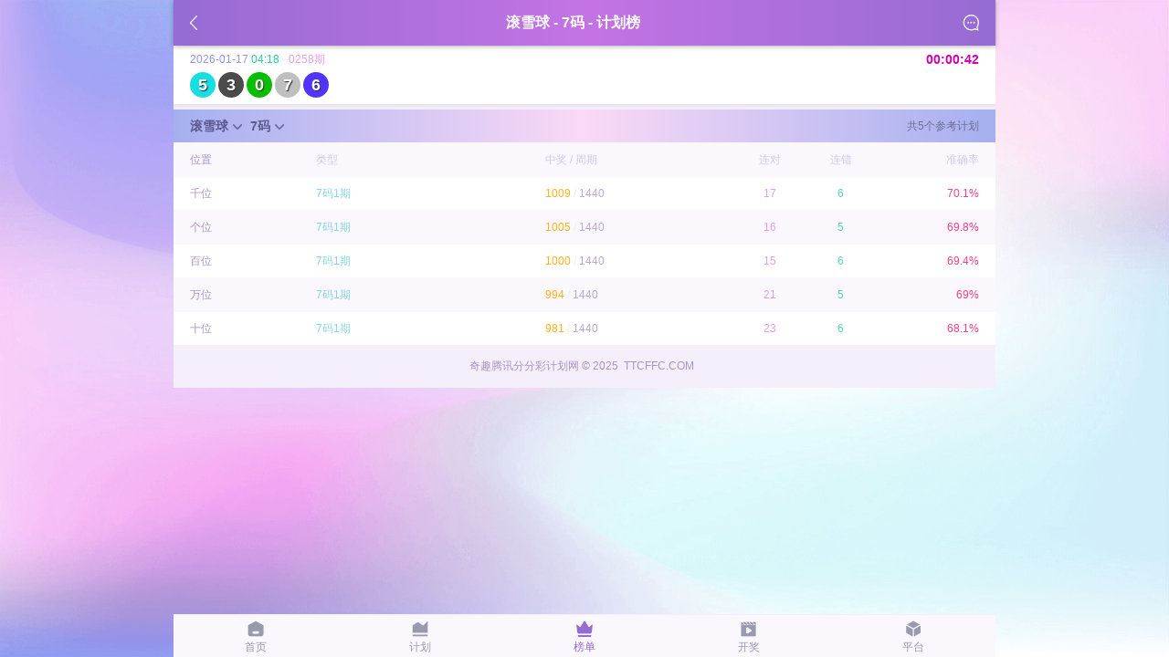

--- FILE ---
content_type: text/html
request_url: http://www.ttcffc.com/plan-top/8-0-7-0.html
body_size: 2534
content:
<!DOCTYPE html>
<html>
<head>
<meta http-equiv="Content-Type" content="text/html; charset=utf-8" />
<title>奇趣腾讯分分彩计划_奇趣腾讯分分彩滚雪球7码计划榜-奇趣腾讯分分彩计划网</title>
<meta name="keywords" content="奇趣腾讯分分彩计划">
<meta name="description" content="奇趣腾讯分分彩计划网(www.ttcffc.com)的奇趣腾讯分分彩精准免费人工计划板块为你详细介绍奇趣腾讯分分彩滚雪球7码计划榜信息.">
<meta name="viewport" content="width=device-width,initial-scale=1,minimum-scale=1,maximum-scale=1,user-scalable=no,minimal-ui" />
<link rel="stylesheet" href="../css/style.css?v=505" />
<link rel="shortcut icon" href="../images/favicon.ico" />
<link rel="bookmark" href="../images/favicon.ico" type="image/x-icon"/>
<script src="../js/jquery.js" type="text/javascript"></script>
</head>
<body>
<header>
    <div class="top-info">
	     <div class="top-l"><a href="javascript:void(0);" onClick="javascript:window.history.back();return false;"><div class="myback">&nbsp;</div></a></div>
         <div class="top-c"><h1>滚雪球 - 7码 - 计划榜</h1></div>
         <div class="top-r"><a href="../server/"><div class="myus">&nbsp;</div></a></div>
    </div>
</header><div class="main">
     <div class="kjnew">
     <div class="kjbox">
          <div class="kjbox-code" id="knew">
               <div class="kj-a">
                    <div class="kja"><span class='kja-f0'>YYYY-MM-DD</span>&nbsp;<span class='kja-f1'>00:00</span>&nbsp;-&nbsp;<span class='kja-f2'>XXXX期</span></div>
               </div>
	           <div class="kj-b">
                    <span class='new-no'>?</span><span class='new-no'>?</span><span class='new-no'>?</span><span class='new-no'>?</span><span class='new-no'>?</span>
               </div>
          </div>
          <div class="kjbox-time" id="ktime">00:00:00</div>
     </div>
</div>     <div class="kplan">
          <div class="kplan-box">
               <div class="kplan-box-l">
                    <a href="javascript:void(0);" id="type_go"><b>滚雪球</b><span class="kplan-xl">&nbsp;</span></a>
                    <a href="javascript:void(0);" id="class_go"><b>7码</b><span class="kplan-xl">&nbsp;</span></a>
               </div>
               <div class="kplan-box-r">共5个参考计划</div>
          </div>
     </div>
     <!--计划-->
     <div id="kplan"><div class='jh-load'>数据加载中，请耐心等待！</div></div>
</div>
<!--底部 -->
<div class="footer-bot">
     <div class="bot-txt">
	 奇趣腾讯分分彩计划网 &copy; 2025&nbsp;&nbsp;TTCFFC.COM&nbsp;&nbsp;<span style="display:none"></span>
	 </div>
</div>
<div class="footer-tag">
     <a href="http://www.ttcffc.com">
     <div class="footer-li">
          <div class="li1"><span class="bot1">&nbsp;</span></div>
          <div class="li2"><span class="bot-tag">首页</span></div>
     </div>
     </a>
     <a href="http://www.ttcffc.com/plan/">
     <div class="footer-li">
          <div class="li1"><span class="bot2">&nbsp;</span></div>
          <div class="li2"><span class="bot-tag">计划</span></div>
     </div>
     </a>
     <a href="http://www.ttcffc.com/plan-top/">
     <div class="footer-li">
          <div class="li1"><span class="bot3-on">&nbsp;</span></div>
          <div class="li2"><span class="bot-tag-on">榜单</span></div>
     </div>
     </a>
     <a href="http://www.ttcffc.com/kaijiang/">
     <div class="footer-li">
          <div class="li1"><span class="bot4">&nbsp;</span></div>
          <div class="li2"><span class="bot-tag">开奖</span></div>
     </div>
     </a>
     <a href="http://www.ttcffc.com/game/">
     <div class="footer-li">
          <div class="li1"><span class="bot5">&nbsp;</span></div>
          <div class="li2"><span class="bot-tag">平台</span></div>
     </div>
     </a>
</div>
<div class="all-bg" id="mybg" style="display:none"><div class="bg-info"><div class="bg-txt"><span class="all-load">&nbsp;</span></div></div></div><script type="text/javascript">
$(document).ready(function(){	
//11
$("#type_go").click(function(){
$("#type_bg").fadeIn();});
$("#type_close").click(function(){
$("#type_bg").fadeOut(); });
//22
$("#class_go").click(function(){
$("#class_bg").fadeIn();});
$("#class_close").click(function(){
$("#class_bg").fadeOut(); });

});
</script>
<div class="tan-bg" id="type_bg">
     <div class="tan-box">
          <div class="tan-jhinfo">
               <div class="tan-tit" id="type_close">
                    <div class="tan-tit-l">计划类型</div>
                    <div class="tan-tit-r">关闭</div>
               </div>
               <div class="tan-info">
                    <div class="tbox">
<a href="index.html"><div class="tbox-mm">全部</div>
<a href="../plan-top/m1.html" title="奇趣腾讯分分彩定胆计划"><div class="tbox-mm">定位胆</div></a>
<a href="../plan-top/m2.html" title="奇趣腾讯分分彩直选计划"><div class="tbox-mm">猜直选</div></a>
<a href="../plan-top/m3.html" title="奇趣腾讯分分彩组六计划"><div class="tbox-mm" style="margin-right:0">猜组六</div></a>
<a href="../plan-top/m4.html" title="奇趣腾讯分分彩龙虎计划"><div class="tbox-mm">龙虎斗</div></a>
<a href="../plan-top/m5.html" title="奇趣腾讯分分彩大小计划"><div class="tbox-mm">猜大小</div></a>
<a href="../plan-top/m6.html" title="奇趣腾讯分分彩单双计划"><div class="tbox-mm">猜单双</div></a>
<a href="../plan-top/m7.html" title="奇趣腾讯分分彩杀号计划"><div class="tbox-mm" style="margin-right:0">杀特码</div></a>
<a href="../plan-top/m8.html" title="奇趣腾讯分分彩滚雪球计划"><div class="tbox-mm on">滚雪球</div></a>
                    </div>
               </div>
          </div>
     </div>
</div>
<div class="tan-bg" id="class_bg">
     <div class="tan-box">
          <div class="tan-jhinfo">
               <div class="tan-tit" id="class_close">
                    <div class="tan-tit-l">滚雪球 - 排行榜 - 切换</div>
                    <div class="tan-tit-r">关闭</div>
               </div>
               <div class="tan-info">
                    <div class="tbox">
<a href="m8.html"><div class="tbox-tt">全部</div></a>
<a href="8-1-0-0.html" title="奇趣腾讯分分彩滚雪球万位计划"><div class="tbox-tt">万位</div></a>
<a href="8-2-0-0.html" title="奇趣腾讯分分彩滚雪球千位计划"><div class="tbox-tt">千位</div></a>
<a href="8-3-0-0.html" title="奇趣腾讯分分彩滚雪球百位计划"><div class="tbox-tt">百位</div></a>
<a href="8-4-0-0.html" title="奇趣腾讯分分彩滚雪球十位计划"><div class="tbox-tt" style="margin-right:0">十位</div></a>
<a href="8-5-0-0.html" title="奇趣腾讯分分彩滚雪球个位计划"><div class="tbox-tt">个位</div></a>
<a href="8-0-5-0.html" title="奇趣腾讯分分彩滚雪球5码计划"><div class="tbox-tt">5码</div></a>
<a href="8-0-6-0.html" title="奇趣腾讯分分彩滚雪球6码计划"><div class="tbox-tt">6码</div></a>
<a href="8-0-7-0.html" title="奇趣腾讯分分彩滚雪球7码计划"><div class="tbox-tt on">7码</div></a>
                    </div>
               </div>
          </div>
     </div>
</div>
<script type="text/javascript">
$(function(){dtime();});
function dtime()
{	
//倒计时
$.post("../go/",{},function(data,status)
{if(status=="success"){var DA=data.split("@AAA@");var mdjs=parseInt(DA[0]);timer(mdjs);var djs=DA[1];setTimeout("dtime()",djs);

//1S
if(mdjs<=0){
	$("#knew").html("<div class='kj-a'><div class='kja'><span class='kja-f0'>YYYY-MM-DD</span>&nbsp;<span class='kja-f1'>00:00</span>&nbsp;-&nbsp;<span class='kja-f2'>XXXX期</span></div></div><div class='kj-b'><span class='new-no'>?</span><span class='new-no'>?</span><span class='new-no'>?</span><span class='new-no'>?</span><span class='new-no'>?</span></div>");
	$("#kplan").html("<div class='jh-load'>开奖中，数据正在更新，请耐心等待！</div>");
	$("#mybg").fadeIn();
	
	}
else{
	$.post("../go/new.php",{},function(data,status)
    {if(status=="success"){$("#knew").html(data);}});
	
    $.post("../jh-top-some/",{"id":80070,},function(data,status)
    {if(status=="success"){$("#kplan").html(data);}});
	$("#mybg").fadeOut();
}
//1E
}});
}
function timer(intDiff)
{
var tt=window.setInterval(function(){
var hour=0;minute=0;second=0;
if(intDiff >=0){	
hour = Math.floor(intDiff / (60 * 60));minute = Math.floor(intDiff / 60) - (hour * 60);second = Math.floor(intDiff) - (hour * 60 * 60) - (minute * 60);
if (hour <= 9) hour = '0' + hour;if (minute <= 9) minute = '0' + minute;if (second <= 9) second = '0' + second;
$("#ktime").html(hour+ ":" + minute+ ":" + second);intDiff--;}
if(intDiff<0){clearInterval(tt);$("#ktime").html("<span class='kj-time'>开奖中...</span>");}
}, 1000);
}
</script></body>
</html>

--- FILE ---
content_type: text/html; charset=UTF-8
request_url: http://www.ttcffc.com/go/
body_size: 40
content:
-17@AAA@3

--- FILE ---
content_type: text/html; charset=UTF-8
request_url: http://www.ttcffc.com/go/
body_size: 43
content:
43@AAA@43000

--- FILE ---
content_type: text/html; charset=UTF-8
request_url: http://www.ttcffc.com/go/new.php
body_size: 234
content:
<meta http-equiv="Content-Type" content="text/html; charset=utf-8" />
<div class="kj-a">
	 <div class="kja"><span class='kja-f0'>2026-01-17</span>&nbsp;<span class='kja-f1'>04:18</span>&nbsp;-&nbsp;<span class='kja-f2'>0258期</span></div>
</div>
<div class="kj-b"><span  class='new-n5'>5</span><span  class='new-n3'>3</span><span  class='new-n0'>0</span><span  class='new-n7'>7</span><span  class='new-n6'>6</span></div>

--- FILE ---
content_type: text/html; charset=UTF-8
request_url: http://www.ttcffc.com/jh-top-some/
body_size: 581
content:
<meta http-equiv="Content-Type" content="text/html; charset=utf-8" />
<link rel="stylesheet" href="../css/style.css?v=797" />
<div class="tplan">
     <div class="tlist" style="background-color:#FAF7FD;">
          <div class="t-box-a">
               <div class="t-box-a1">位置</div>
               <div class="t-box-a2">类型</div>
               <div class="t-box-a3">中奖 / 周期</div>
               <div class="t-box-a4">连对</div>
               <div class="t-box-a5">连错</div>
               <div class="t-box-a6">准确率</div>
          </div>
     </div>
  
     <a href="../plan/276.html"> 
     <div class="tlist">
          <div class="t-box">
               <div class="t-box-1">千位</div>
               <div class="t-box-2"><span class="tplan-f1"><span class="tplan-f2">7码1期</span></div>
               <div class="t-box-3"><span class="tplan-f3">1009</span> / <span class="tplan-f4">1440</span></div>
               <div class="t-box-4">17</div>
               <div class="t-box-5">6</div>
               <div class="t-box-6">70.1%</div>
          </div>
     </div>
     </a>
  
     <a href="../plan/285.html"> 
     <div class="tlist" style="background-color:#FAF7FD;">
          <div class="t-box">
               <div class="t-box-1">个位</div>
               <div class="t-box-2"><span class="tplan-f1"><span class="tplan-f2">7码1期</span></div>
               <div class="t-box-3"><span class="tplan-f3">1005</span> / <span class="tplan-f4">1440</span></div>
               <div class="t-box-4">16</div>
               <div class="t-box-5">5</div>
               <div class="t-box-6">69.8%</div>
          </div>
     </div>
     </a>
  
     <a href="../plan/279.html"> 
     <div class="tlist">
          <div class="t-box">
               <div class="t-box-1">百位</div>
               <div class="t-box-2"><span class="tplan-f1"><span class="tplan-f2">7码1期</span></div>
               <div class="t-box-3"><span class="tplan-f3">1000</span> / <span class="tplan-f4">1440</span></div>
               <div class="t-box-4">15</div>
               <div class="t-box-5">6</div>
               <div class="t-box-6">69.4%</div>
          </div>
     </div>
     </a>
  
     <a href="../plan/273.html"> 
     <div class="tlist" style="background-color:#FAF7FD;">
          <div class="t-box">
               <div class="t-box-1">万位</div>
               <div class="t-box-2"><span class="tplan-f1"><span class="tplan-f2">7码1期</span></div>
               <div class="t-box-3"><span class="tplan-f3">994</span> / <span class="tplan-f4">1440</span></div>
               <div class="t-box-4">21</div>
               <div class="t-box-5">5</div>
               <div class="t-box-6">69%</div>
          </div>
     </div>
     </a>
  
     <a href="../plan/282.html"> 
     <div class="tlist">
          <div class="t-box">
               <div class="t-box-1">十位</div>
               <div class="t-box-2"><span class="tplan-f1"><span class="tplan-f2">7码1期</span></div>
               <div class="t-box-3"><span class="tplan-f3">981</span> / <span class="tplan-f4">1440</span></div>
               <div class="t-box-4">23</div>
               <div class="t-box-5">6</div>
               <div class="t-box-6">68.1%</div>
          </div>
     </div>
     </a>
    
</div>

--- FILE ---
content_type: text/css
request_url: http://www.ttcffc.com/css/style.css?v=505
body_size: 5118
content:
@charset "utf-8";/* CSS Document */
@media only screen { html { font-size:14px; }}
* {	padding:0;	margin:0;}
div.line{height:1px;clear:both;overflow:hidden;background:#ddd;border-bottom:1px solid #fff;}
body {max-width:900px;width:100%; margin:0 auto;color:#555;font:1rem/1.5 Microsoft Yahei, sans-serif;text-align:center;background:#F5F5F5;background: url(../images/bg.png) no-repeat;background-size:100% 100%;background-attachment:fixed;}
img{border:none;}
a {	color:#5A598E;	text-align:center;	text-decoration:none;}
a:hover {color:#5A598E;}
p {	line-height:20px}
h1, h2, h3, h4, h5, h6 {	color:#333;}
ul {	list-style:none;}
img {border:none;}
div.clear {	clear:both;}
li{list-style:none;}
/*top-------------------------------------------*/
header{float:left;width:100%;max-width:900px;height:50px;line-height:50px;margin:auto;background-color:#966BD3;background-image:linear-gradient(to right, #966BD3,#C373E4,#966BD3);position:relative;top:0;overflow:hidden;box-shadow:0 1px 5px rgba(0,0,0,0.3);-webkit-box-shadow:0 1px 5px rgba(0,0,0,0.3);}
header .top-info{float:left;width:96%;height:50px;margin-left:2%; margin-right:2%}
header .top-info .top-l{float:left;width:7%;height:50px;}
header .top-info .top-c{float:left;width:83%;height:50px;line-height:50px;text-align:center;color:#fff;font-size:16px;}
header .top-info .top-r{float:left;width:10%;height:50px;}
header .top-info .top-c h1{color:#FFFFFF;font-size:16px; font-weight:bold}
.myback{float:left;width:8px;height:16px;background:url(../images/back.png) no-repeat;background-size:8px 16px; margin-top:17px;}
.myus{float:right;width:18px;height:18px;background:url(../images/zx.png) no-repeat;background-size:18px 18px; margin-top:16px;}
/*footer-------------------------------------------*/
.footer-bot{width:100%;margin:0 auto;overflow: hidden;background-color:#F5EFFB;}
.footer-bot .bot-txt{width:94%;margin:0 auto;height:47px;line-height:47px;text-align:center;color:#A995C3;font-size:12px;}
.footer-tag {max-width:900px;width:100%;height:46px;background:#FAF7FD; margin:0 auto;position:fixed; bottom:0; border-top:1px solid #F5EEFB;border-bottom:0px solid #E2E2E2;z-index:10}
.footer-tag .footer-li{float:left;width:20%;overflow:hidden;margin-top:6px;}
.footer-tag .footer-li .li1{float:left;width:100%;height:18px;line-height:18px; text-align:center; margin-bottom:2px;}
.footer-tag .footer-li .li2{float:left;width:100%;height:17px;line-height:17px; text-align:center}
.bot1{width:18px;height:18px;display:inline-block;background:url(../images/foot/b1.png) no-repeat;background-size:18px 18px;}
.bot1-on{width:18px;height:18px;display:inline-block;background:url(../images/foot/b1-on.png) no-repeat;background-size:18px 18px;}
.bot2{width:18px;height:18px;display:inline-block;background:url(../images/foot/b2.png) no-repeat;background-size:18px 18px;}
.bot2-on{width:18px;height:18px;display:inline-block;background:url(../images/foot/b2-on.png) no-repeat;background-size:18px 18px;}
.bot3{width:18px;height:18px;display:inline-block;background:url(../images/foot/b3.png) no-repeat;background-size:18px 18px;}
.bot3-on{width:18px;height:18px;display:inline-block;background:url(../images/foot/b3-on.png) no-repeat;background-size:18px 18px;}
.bot4{width:18px;height:18px;display:inline-block;background:url(../images/foot/b4.png) 0px 1px no-repeat;background-size:17px 17px;}
.bot4-on{width:18px;height:18px;display:inline-block;background:url(../images/foot/b4-on.png) 0px 1px no-repeat;background-size:17px 17px;}
.bot5{width:18px;height:18px;display:inline-block;background:url(../images/foot/b5.png) no-repeat;background-size:18px 18px;}
.bot5-on{width:18px;height:18px;display:inline-block;background:url(../images/foot/b5-on.png) no-repeat;background-size:18px 18px;}
.bot-tag{width:24px; height:16px;line-height:16px;display:inline-block;FONT-SIZE:12px;COLOR:#9A9AAE; text-align:center;}
.bot-tag-on{width:24px; height:16px;line-height:16px;display:inline-block;FONT-SIZE:12px;COLOR:#966BD3;text-align:center;}
/*--内页--*/
.xml-info{float:left;width:100%;overflow:hidden;background-color:#ffffff; margin-top:0px;}
.xml-info-box{float:left;width:96%;overflow:hidden;margin-left:2%;margin-right:2%;}
.main{float:left;width:100%;overflow:hidden;background-color:#F5EFFB;}
/*--综合导航--*/
.kplan{float:left;width:100%;overflow:hidden;background-color:#A5B0F0;background-image:linear-gradient(to right, #A5B0F0,#FAD9F6,#A5B0F0); margin-top:6px;}
.kplan .kplan-box{float:left;width:96%;overflow:hidden;margin-left:2%;margin-right:2%;}
.kplan .kplan-box-l{float:left;width:45%;height:36px;line-height:36px;text-align:left;font-size:14px;color:#5A598E;}
.kplan .kplan-box-r{float:left;width:55%;height:36px;line-height:36px;FONT-SIZE:12px;COLOR:#6E6D9A;text-align:right;}
.kplan-xl{width:20px;height:36px;display:inline-block;background:url(../images/lb.png) 0px 8px no-repeat;background-size:20px 20px;text-align:left;font-size:14px;color:#5A598E; font-weight:bold}
/*--大类导航--*/
.dplan{float:left;width:100%; height:40px;background-color:#fff;}
.dplan-box{float:left;width:98%;overflow:hidden;margin-left:1%;margin-right:1%;}
.dbox{float:left;width:14.28%;height:40px;line-height:40px;text-align:center;}
.tlink{padding: 0 0 1px;border-bottom:2px solid #fff;color:#8F5ED0;font-size:14px;cursor: pointer;}
.tlink:hover{padding: 0 0 1px;border-bottom:2px solid #F83E89;color:#F83E89;font-size:14px;cursor: pointer;}
.tlink-on{padding: 0 0 1px;border-bottom:2px solid #F83E89;color:#F83E89;font-size:14px;cursor: pointer;}
.tlink-on:hover{padding: 0 0 1px;border-bottom:2px solid #F83E89;color:#F83E89;font-size:14px;cursor: pointer;}
/*--导航--*/
.eplan{float:left;width:100%;height:30px;line-height:30px;text-align:center;color:#EFE7F8;font-size:12px;border-top:1px solid #F4EEFB;background-color:#fff;box-shadow:0 1px 5px rgba(0,0,0,0.1);-webkit-box-shadow:0 1px 5px rgba(0,0,0,0.1);margin-bottom:6px;}
.etit-t1{font-size:12px;color:#D061FF;}
.etit-t2{font-size:12px;color:#8D54CF;}
.etit-t3{font-size:12px;color:#F83E89;}
/*--小类导航--*/
.gplan{float:left;width:100%;overflow:hidden;background-color:#A5B0F0;background-image:linear-gradient(to right, #A5B0F0,#FAD9F6,#A5B0F0);}
.gplan .gplan-box{float:left;width:96%;overflow:hidden;margin-left:2%;margin-right:2%;}
.gplan .gplan-box-l{float:left;width:45%;height:36px;line-height:36px;text-align:left;font-size:14px;color:#5A598E;}
.gplan .gplan-box-r{float:left;width:55%;height:36px;}
.gbox-lb{width:20px;height:36px;display:inline-block;background:url(../images/lb.png) 0px 8px no-repeat;background-size:20px 20px;text-align:left;font-size:14px;color:#5A598E; font-weight:bold}
.gbox-1{float:left;width:20%;height:30px;line-height:30px;text-align:center;color:#7A79AB;font-size:14px;margin-top:6px;}
.gbox-1.on{float:left;width:20%;height:30px;line-height:30px;text-align:center;color:#F83E89;font-size:14px; font-weight:bold;margin-top:6px;border-radius:5px 5px 0px 0px;background-color:#FAF7FD;}
.gbox-2{float:left;width:33.33%;height:30px;line-height:30px;text-align:center;color:#7A79AB;font-size:14px;margin-top:6px;}
.gbox-2.on{float:left;width:33.33%;height:30px;line-height:30px;text-align:center;color:#F83E89;font-size:14px;font-weight:bold;margin-top:6px;border-radius:5px 5px 0px 0px;background-color:#FAF7FD;}
/*--类型--*/
.cplan{float:left;width:100%;overflow:hidden;background-color:#fff;margin-top:6px;}
.cplan .c-tit{float:left;width:100%;overflow:hidden;border-bottom:1px solid #F5EFFB;background-color:#FAF7FD;}
.cplan .c-tit .c-tit-l{float:left;width:56%;height:40px;line-height:40px;text-align:left;font-size:14px;color:#CF00B0;margin-left:2%}
.cplan .c-tit .c-tit-r{float:left;width:40%;height:40px;line-height:40px;text-align:right;font-size:12px;color:#E099E8;margin-right:2%}
.cplan .c-box{float:left;width:96%;overflow:hidden;margin-top:10px;margin-left:2%;margin-right:2%}
.cbox-1{float:left;width:18.4%;height:30px;line-height:30px;text-align:center;font-size:14px;color:#fff;background-color:#8D94E3;border-radius:5px;margin-bottom:10px;box-shadow:0 1px 5px rgba(0,0,0,0.1);-webkit-box-shadow:0 1px 5px rgba(0,0,0,0.1);margin-right:2%}
.cbox-2{float:left;width:18.4%;height:30px;line-height:30px;text-align:center;font-size:14px;color:#fff;background-color:#DA88E4;border-radius:5px;margin-bottom:10px;box-shadow:0 1px 5px rgba(0,0,0,0.1);-webkit-box-shadow:0 1px 5px rgba(0,0,0,0.1);margin-right:2%}
.cbox-3{float:left;width:18.4%;height:30px;line-height:30px;text-align:center;font-size:14px;color:#fff;background-color:#7ACED9;border-radius:5px;margin-bottom:10px;box-shadow:0 1px 5px rgba(0,0,0,0.1);-webkit-box-shadow:0 1px 5px rgba(0,0,0,0.1);margin-right:2%}

.c-box-b{float:left;width:32%;height:30px;line-height:30px;text-align:center;font-size:12px;color:#fff;background-color:#DA88E4;border-radius:5px;margin-bottom:10px;box-shadow:0 1px 5px rgba(0,0,0,0.1);-webkit-box-shadow:0 1px 5px rgba(0,0,0,0.1);margin-right:2%}
.c-box-c{float:left;width:32%;height:30px;line-height:30px;text-align:center;font-size:12px;color:#B89ED2;background-color:#EADDF7;border-radius:5px;margin-bottom:10px;box-shadow:0 1px 5px rgba(0,0,0,0.1);-webkit-box-shadow:0 1px 5px rgba(0,0,0,0.1);margin-right:2%}
/*--排序--*/
.tplan{float:left;width:100%;overflow:hidden;}
.tplan .tlist{float:left;width:100%;overflow:hidden;background-color:#fff;border-top:1px solid #FAF7FD;}
.tplan .tlist .t-box-a{float:left;width:96%;overflow:hidden;margin-left:2%;margin-right:2%;}
.tplan .tlist .t-box-a .t-box-a1{float:left;width:16%;height:36px;line-height:36px;text-align:left;font-size:12px;color:#A995C3;}
.tplan .tlist .t-box-a .t-box-a2{float:left;width:29%;height:36px;line-height:36px;text-align:left;font-size:12px;color:#D3C9E1;}
.tplan .tlist .t-box-a .t-box-a3{float:left;width:24%;height:36px;line-height:36px;text-align:left;font-size:12px;color:#D3C9E1;}
.tplan .tlist .t-box-a .t-box-a4{float:left;width:9%;height:36px;line-height:36px;text-align:center;font-size:12px;color:#D3C9E1;}
.tplan .tlist .t-box-a .t-box-a5{float:left;width:9%;height:36px;line-height:36px;text-align:center;font-size:12px;color:#D3C9E1;}
.tplan .tlist .t-box-a .t-box-a6{float:left;width:13%;height:36px;line-height:36px;text-align:right;font-size:12px;color:#D3C9E1;}
.tplan .tlist .t-box{float:left;width:96%;overflow:hidden;margin-left:2%;margin-right:2%;}
.tplan .tlist .t-box .t-box-1{float:left;width:16%;height:36px;line-height:36px;text-align:left;font-size:12px;color:#A995C3;}
.tplan .tlist .t-box .t-box-2{float:left;width:29%;height:36px;line-height:36px;text-align:left;font-size:12px;color:#F1EBF7;}
.tplan .tlist .t-box .t-box-3{float:left;width:24%;height:36px;line-height:36px;text-align:left;font-size:12px;color:#F1EBF7;}
.tplan .tlist .t-box .t-box-4{float:left;width:9%;height:36px;line-height:36px;text-align:center;font-size:12px;color:#E19FE9;}
.tplan .tlist .t-box .t-box-5{float:left;width:9%;height:36px;line-height:36px;text-align:center;font-size:12px;color:#56D8BA;}
.tplan .tlist .t-box .t-box-6{float:left;width:13%;height:36px;line-height:36px;text-align:right;font-size:12px;color:#F83E89;}
.tplan-f1{color:#E19FE9;}
.tplan-f2{color:#88D7DF;}
.tplan-f3{color:#FEB31A;}
.tplan-f4{color:#B9A9CE;}
.tplan-f5{color:#A2A2C0;}
.tplan-f6{color:#A2A2C0;}
/*--列表+统计--*/
.mplan{float:left;width:100%;overflow:hidden;}
.mplan .mtj{float:left;width:100%;overflow:hidden;background-color:#FAF7FD;} 
.mplan .mtj .mtj-box{float:left;width:100%;overflow:hidden; margin-top:15px; margin-bottom:15px;}
.mplan .mtj .mtj-box .mtj-td{border-right:1px solid #EFE7F8;}
.mplan .mtj .mtj-box .td-top{float:left;width:100%;height:26px; line-height:26px;text-align:center;font-size:14px;color:#4BB534;}
.mplan .mtj .mtj-box .td-bot{float:left;width:100%;height:22px; line-height:22px;text-align:center;font-size:12px;color:#D3C9E1;}
.mplan .mtj .mtj-tit{float:left;width:100%;height:30px;line-height:30px;text-align:center;color:#EFE7F8;font-size:12px;border-top:1px solid #E9DDF7;background-color:#EFE6F9;}
.td-t1{font-size:16px;color:#F83E89;font-weight:bold}
.td-t2{font-size:14px;color:#A2A2C0;}
.td-t3{font-size:14px;color:#D061FF;}
.td-t4{font-size:14px;color:#8D54CF;}
.td-t5{font-size:14px;color:#80D2DC;}
.tit-t1{font-size:12px;color:#D061FF;}
.tit-t2{font-size:12px;color:#8D54CF;}
.tit-t3{font-size:12px;color:#F83E89;}
.mplan .mlist{float:left;width:100%;overflow:hidden;background-color:#fff;border-top:1px solid #FAF7FD;}
.mplan .mlist .mlist-more{float:left;width:96%;height:50px;line-height:50px;text-align:center;font-size:12px;color:#C4B6D6;text-align:center;margin-left:2%;margin-right:2%;}
.mplan .mlist .mlist-box{float:left;width:96%;overflow:hidden;margin-left:2%;margin-right:2%;}
.mplan .mlist .mlist-box .mlist-a{float:left;width:14%;height:50px;text-align:left;font-size:12px;color:#4BB534; }
.mplan .mlist .mlist-box .mlist-b{float:left;width:27%;height:50px;line-height:50px;text-align:left;font-size:12px;color:#A995C3;}
.mplan .mlist .mlist-box .mlist-b-sha{float:left;width:17%;height:50px;line-height:50px;text-align:left;font-size:12px;color:#A995C3;}
.mplan .mlist .mlist-box .mlist-c1-sha{float:left;width:61%;height:22px;line-height:22px;text-align:center;font-size:16px;margin-top:13px;color:#C273E4;font-weight:bold}
.mplan .mlist .mlist-box .mlist-c1{float:left;width:51%;height:22px;line-height:22px;text-align:center;font-size:16px;margin-top:13px;color:#C273E4;font-weight:bold}
.mplan .mlist .mlist-box .mlist-d1{float:right;width:8%;height:22px;line-height:22px;text-align:right;font-size:13px;margin-top:13px;}
.mplan .mlist .mlist-box .mlist-c2{float:left;width:42%;height:22px;line-height:22px;text-align:center;font-size:14px;margin-top:13px;color:#C273E4;}
.mplan .mlist .mlist-box .mlist-c2-zx{float:left;width:42%;height:22px;line-height:22px;text-align:center;font-size:16px;margin-top:13px;color:#C273E4;font-weight:bold}
.mplan .mlist .mlist-box .mlist-d2{float:right;width:17%;height:22px;line-height:22px;text-align:right;font-size:13px;margin-top:13px;}
.mplan .mlist .mlist-box .mlist-c3{float:left;width:33%;height:22px;line-height:22px;text-align:center;font-size:16px;margin-top:13px;color:#C273E4;font-weight:bold}
.mplan .mlist .mlist-box .mlist-c3-zx{float:left;width:33%;height:22px;line-height:22px;text-align:center;font-size:14px;margin-top:13px;color:#C273E4;}
.mplan .mlist .mlist-box .mlist-d3{float:right;width:26%;height:22px;line-height:22px;text-align:right;font-size:13px;margin-top:13px;}
.mplan .mlist .mlist-box .mlist-c5{float:left;width:15%;height:22px;line-height:22px;text-align:center;font-size:16px;margin-top:13px;color:#C273E4;font-weight:bold}
.mplan .mlist .mlist-box .mlist-d5{float:right;width:44%;height:22px;line-height:22px;text-align:right;font-size:13px;margin-top:13px;}
.mplan .mlist .mlist-box .klist-a{float:left;width:15%;height:50px;line-height:50px;text-align:left;font-size:12px;color:#A995C3;}
.mplan .mlist .mlist-box .klist-b{float:left;width:17%;height:50px;line-height:50px;text-align:left;font-size:12px;color:#E19FE9;}
.mplan .mlist .mlist-box .klist-c{float:left;width:14%;height:50px;line-height:50px;text-align:left;font-size:12px;color:#7CD0DA;}
.mplan .mlist .mlist-box .klist-d{float:left;width:41%;height:22px;line-height:22px;text-align:left;font-size:16px;margin-top:13px;color:#C273E4;font-weight:bold}
.mplan .mlist .mlist-box .klist-e{float:left;width:13%;height:50px;line-height:50px;text-align:right;font-size:12px;color:#F83E89;}
.ck-new{float:left;width:37px;height:36px;background:url(../images/jh-new.png) no-repeat;border-radius:3px; margin-top:9px;}
.ck-new .new-a{float:left;width:19px;height:20px;FONT-SIZE:12px;COLOR:#ffffff;text-align:center;margin-bottom:16px;}
.ck-new .new-b{float:left;width:18px;height:20px;FONT-SIZE:12px;COLOR:#67E6CA;text-align:center; margin-top:16px;}
.new-f1{COLOR:#E19FE9;}
.new-f2{COLOR:#FDB319;}
.sha{width:22px;height:22px;line-height:22px;display:inline-block;text-align:center;border-radius:50%;font-size:13px;color:#E19FE9;background:#F7E6F9;margin-right:5px; font-weight:normal}
.duibi{font-size:14px;font-weight:normal}
.duibi-no{font-size:14px;color:#E8CAF5;font-weight:normal}
.duibi-ok{font-size:14px;color:#F83E89;font-weight:bold}
.duibi-new{font-size:14px;color:#FEE7B7;font-weight:normal}
.duibi-new-a{font-size:14px;color:#ECD3F7;font-weight:normal}
.duibi-new-now{font-size:14px;color:#23CCA6;font-weight:bold}
.ck-ok{float:left;width:37px;height:36px;background:url(../images/jh-ok.png) no-repeat;border-radius:3px; margin-top:9px;}
.ck-ok .ok-a{float:left;width:19px;height:20px;FONT-SIZE:12px;COLOR:#ffffff;text-align:center;margin-bottom:16px;}
.ck-ok .ok-b{float:left;width:18px;height:20px;FONT-SIZE:12px;COLOR:#FBA5C7;text-align:center; margin-top:16px;}
.ck-no{float:left;width:37px;height:36px;background:url(../images/jh-no.png) no-repeat;border-radius:3px; margin-top:9px;}
.ck-no .no-a{float:left;width:19px;height:20px;FONT-SIZE:12px;COLOR:#BBAAD7;text-align:center;margin-bottom:16px;}
.ck-no .no-b{float:left;width:18px;height:20px;FONT-SIZE:12px;COLOR:#EBDDF7;text-align:center; margin-top:16px;}
.ck-kj{width:22px;height:22px;line-height:22px;display:inline-block;text-align:center;font-size:13px;color:#fff;font-weight:700;background-color:#966BD3;background-image:linear-gradient(to right, #966BD3,#C373E4,#966BD3);text-shadow: #333 1px 1px 1px;border-radius:3px;margin-left:3px;}
.ck-kj-new{width:22px;height:22px;line-height:22px;display:inline-block;text-align:center;font-size:13px;color:#fff;font-weight:700;background-color:#23CCA6;background-image:linear-gradient(to right, #23CCA6,#68E5C8,#23CCA6);text-shadow: #333 1px 1px 1px;border-radius:3px;margin-left:3px;}
.ck-line{FONT-SIZE:12px;COLOR:#ccc; font-weight:normal}
.more{display:inline-block;width:7px;height:40px;line-height:40px;background:url(../images/more.png) 0px 15px no-repeat;background-size:7px 11px;margin-left:3px;}


.jh-load{float:left;width:100%;line-height:150px; height:2000px;text-align:center;font-size:12px;color:#E0B8F2; background-color:#FAF7FD}
.all-load{width:42px;height:42px;display:inline-block;background:url(../images/k-load.gif) 0px 0px no-repeat;}
/*弹出全屏*/
.all-bg{ position:fixed; width:100%; height:100%;max-width:900px; top:0;bottom: 0;background:#000; FILTER: alpha(opacity =10);background-color:rgba(0,0,0,0.1);z-index:100}
.all-bg .bg-info{float:left;width:90%;overflow:hidden;margin-left:5%; margin-right:5%;margin-top:320px;border-radius:5px;background:#FAF7FD;}
.all-bg .bg-info .bg-txt{float:left;width:100%;height:42px;line-height:42px;text-align:center;font-size:12px;color:#fff; margin-top:40px; margin-bottom:40px}
/*弹出层2*/
.tan-bg{position:fixed; width:100%;height:100%;top:0; left:0;background:#000; FILTER: alpha(opacity =50);background-color:rgba(0,0,0,0.5); display:none; z-index:9999}
.tan-box{width:100%;max-width:900px;height:100%;padding:0;margin:0 auto;overflow:hidden;}
.tan-kinfo{float:left;width:96%;overflow:hidden; margin-left:2%; margin-right:2%;background-color:#fff;border-radius:5px; margin-top:160px;}
.tan-jhinfo{float:left;width:96%;overflow:hidden; margin-left:2%; margin-right:2%;background-color:#fff;border-radius:5px; margin-top:55px;}
.tan-tit{float:left;width:100%;overflow:hidden;border-bottom:1px solid #EFE7F8;background-color:#FAF7FD;}
.tan-tit .tan-tit-l{float:left;width:60%;height:40px;line-height:40px;text-align:left;FONT-SIZE:14px;color:#C273E4;font-weight:bold; margin-left:2%}
.tan-tit .tan-tit-r{float:right;width:30%;height:40px;line-height:40px;text-align:right;FONT-SIZE:12px;color:#E7B2EE;margin-right:2%; cursor:pointer;}
.tan-sm{float:left;width:96%;height:20px;line-height:20px;text-align:left;FONT-SIZE:14px;color:#666;font-weight:bold;margin-left:2%;margin-right:2%;margin-top:8px;}
.tan-info{float:left;width:100%;overflow:hidden;margin-bottom:2px}
.tan-info-f{float:left;width:96%;height:25px;line-height:25px;text-align:left;FONT-SIZE:14px;color:#A995C3;font-weight:bold;margin-left:2%;}
.tbox{float:left;width:96%;margin-left:2%;margin-right:2%;overflow:hidden;margin-top:12px;}
.tbox-mm{float:left;width:23.5%;margin-right:2%;height:30px;line-height:30px;text-align:center;font-size:14px;color:#A995C3;border-radius:5px;margin-bottom:10px;background-color:#EADDF7;box-shadow:0 1px 5px rgba(0,0,0,0.1);-webkit-box-shadow:0 1px 5px rgba(0,0,0,0.1);}
.tbox-mm.on{float:left;width:23.5%;margin-right:2%;height:30px;line-height:30px;text-align:center;font-size:14px;color:#fff;border-radius:5px;margin-bottom:10px;background-color:#8A92E2;}
.tbox-mm:hover{float:left;width:23.5%;margin-right:2%;height:30px;line-height:30px;text-align:center;font-size:14px;color:#fff;border-radius:5px;margin-bottom:10px;background-color:#8A92E2;}
.tbox-wz{float:left;width:32%;margin-right:2%;height:30px;line-height:30px;text-align:center;font-size:14px;color:#A995C3;border-radius:5px;margin-bottom:10px;background-color:#EADDF7;box-shadow:0 1px 5px rgba(0,0,0,0.1);-webkit-box-shadow:0 1px 5px rgba(0,0,0,0.1);}
.tbox-wz.on{float:left;width:32%;margin-right:2%; height:30px;line-height:30px;text-align:center;font-size:14px;color:#fff;border-radius:5px;margin-bottom:10px;background-color:#8A92E2;}
.tbox-wz:hover{float:left;width:32%;margin-right:2%; height:30px;line-height:30px;text-align:center;font-size:14px;color:#fff;border-radius:5px;margin-bottom:10px;background-color:#8A92E2;}
.tbox-tt{float:left;width:18.4%;margin-right:2%;height:30px;line-height:30px;text-align:center;font-size:14px;color:#A995C3;border-radius:5px;margin-bottom:10px;background-color:#EADDF7;box-shadow:0 1px 5px rgba(0,0,0,0.1);-webkit-box-shadow:0 1px 5px rgba(0,0,0,0.1);}
.tbox-tt.on{float:left;width:18.4%;margin-right:2%; height:30px;line-height:30px;text-align:center;font-size:14px;color:#fff;border-radius:5px;margin-bottom:10px;background-color:#8A92E2;}
.tbox-tt:hover{float:left;width:18.4%;margin-right:2%; height:30px;line-height:30px;text-align:center;font-size:14px;color:#fff;border-radius:5px;margin-bottom:10px;background-color:#8A92E2;}
/*--长龙--*/
.cl{float:left;width:100%;overflow:hidden;background-color:#fff;border-bottom:1px solid #f6f6f6;}
.cl .cl-list{float:left;width:94%;overflow: hidden;margin-left:3%; margin-right:3%}
.cl .cl-list .cl-a{float:left;width:33%;height:50px;line-height:50px;text-align:center;font-size:12px;color:#E9551C;}
.cl .cl-list .cl-b{float:left;width:34%;height:50px;line-height:50px;text-align:center;font-size:12px;color:#63CAFF;}
.cl .cl-list .cl-c{float:left;width:33%;height:50px;line-height:50px;text-align:center;font-size:12px;color:#B6B6B6;}
.cl-f{color:#4BB534;}
/*--最新开奖--*/
.kjnew{float:left;width:100%;overflow:hidden;background-color:#FFF;box-shadow:0 1px 5px rgba(0,0,0,0.1);-webkit-box-shadow:0 1px 5px rgba(0,0,0,0.1);margin-bottom:0px;}
.kjnew .kjbox{float:left;width:96%;overflow: hidden;margin-left:2%;margin-right:2%;position:relative;}
.kjnew .kjbox .kjbox-code{float:left;width:100%;overflow: hidden;}
.kjnew .kjbox .kjbox-code .kj-a{float:left;width:100%;overflow: hidden;margin-top:5px;}
.kjnew .kjbox .kjbox-code .kj-a .kja{float:left;width:100%;line-height:20px; height:20px;text-align:left;font-size:12px;color:#EFE6F9; margin-bottom:4px;}
.kjnew .kjbox .kjbox-code .kj-a .kja .kja-f0{color:#9196E3;}
.kjnew .kjbox .kjbox-code .kj-a .kja .kja-f1{color:#23CCA6;}
.kjnew .kjbox .kjbox-code .kj-a .kja .kja-f2{color:#E19FE9;}
.kjnew .kjbox .kjbox-code .kj-b{float:left;width:100%;height:28px;line-height:28px;text-align:left;margin-bottom:7px;}
.kjnew .kjbox .kjbox-time{float:right;width:72px;height:20px;line-height:20px;position:absolute;right:0px;text-align:right;FONT-SIZE:14px; COLOR:#cf00b0;font-weight:bold; margin-top:5px;}
.kj-time{FONT-SIZE:12px;}
.kj-time-pic{display:inline-block;width:55px;height:5px;background:url(../images/load.gif) no-repeat;background-size:55px 5px; margin-top:8px;}

/*--开奖标题--*/
.kj-tit{float:left;width:100%;overflow:hidden;background-color:#A5B0F0;background-image:linear-gradient(to right, #A5B0F0,#FAD9F6,#A5B0F0); margin-top:6px;}
.kj-tit .kj-tit-box{float:left;width:96%;overflow:hidden;margin-left:2%;margin-right:2%;}
.kj-tit .kj-box{float:left;width:15%;height:30px;line-height:30px;text-align:center;color:#7A79AB;font-size:14px;font-weight:bold;margin-top:6px;margin-left:2%;}
.kj-tit .kj-box.on{float:left;width:15%;height:30px;line-height:30px;text-align:center;color:#b860a8;font-size:14px;font-weight:bold;margin-top:6px;border-radius:5px 5px 0px 0px;background-color:#FAF7FD;margin-left:2%;}

/*--历史开奖--*/
.kj-info{float:left;width:100%;overflow:hidden;}
.kj-info .kj-list{float:left;width:100%;overflow:hidden;background-color:#fff;border-top:1px solid #FAF7FD;}
.kj-info .kj-list.bg{background-color:#FAF7FD;}
.kj-info .kj-list .kj-more{float:left;width:100%;height:40px;line-height:40px;text-align:center;font-size:12px;color:#BDBFEE;text-align:center;background-color:#FAF7FD;}
.kj-info .kj-list .kj-box{float:left;width:96%;overflow:hidden;margin-left:2%;margin-right:2%;}
.kj-info .kj-list .kj-box .kj-a{float:left;width:30%;height:20px;line-height:20px;text-align:left;font-size:12px;color:#9196E3;margin-top:10px;margin-bottom:10px;}
.kj-info .kj-list .kj-box .kj-a span{color:#23CCA6;}
.kj-info .kj-list .kj-box .kj-b{float:left;width:18%;height:20px;line-height:20px;text-align:left;font-size:12px;color:#E19FE9;margin-top:10px;margin-bottom:10px;}
.kj-info .kj-list .kj-box .kj-c{float:left;width:52%;height:20px;line-height:20px;text-align:right;font-size:12px;color:#9196E3;margin-top:10px;margin-bottom:10px;}
.kj-info .kj-list .kj-box .kj-cl{float:left;width:100%;height:20px;line-height:20px;text-align:center;font-size:12px;color:#D0BFE2;margin-top:10px;margin-bottom:10px;}
.kj-info .kj-list .kj-box .kj-cl.cl1{color:#C273E4;}
.kj-info .kj-list .kj-box .kj-cl.cl2{color:#FEBA19;}
.kj-info .kj-list .kj-box .kj-cl.cl3{color:#F83E89; font-weight:bold}

.new-n1{background:#E6DE00;width:28px;height:28px;line-height:28px;margin-right:3px;text-align:center;border-radius:50%;font-size:18px;color:#fff;font-weight:700;display:inline-block;text-shadow: #333 1px 1px 1px;}
.new-n2{background:#0092DD;width:28px;height:28px;line-height:28px;margin-right:3px;text-align:center;border-radius:50%;font-size:18px;color:#fff;font-weight:700;display:inline-block;text-shadow: #333 1px 1px 1px;}
.new-n3{background:#4B4B4B;width:28px;height:28px;line-height:28px;margin-right:3px;text-align:center;border-radius:50%;font-size:18px;color:#fff;font-weight:700;display:inline-block;text-shadow: #333 1px 1px 1px;}
.new-n4{background:#FF7600;width:28px;height:28px;line-height:28px;margin-right:3px;text-align:center;border-radius:50%;font-size:18px;color:#fff;font-weight:700;display:inline-block;text-shadow: #333 1px 1px 1px;}
.new-n5{background:#17DEE1;width:28px;height:28px;line-height:28px;margin-right:3px;text-align:center;border-radius:50%;font-size:18px;color:#fff;font-weight:700;display:inline-block;text-shadow: #333 1px 1px 1px;}
.new-n6{background:#5234FF;width:28px;height:28px;line-height:28px;margin-right:3px;text-align:center;border-radius:50%;font-size:18px;color:#fff;font-weight:700;display:inline-block;text-shadow: #333 1px 1px 1px;}
.new-n7{background:#BFBFBF;width:28px;height:28px;line-height:28px;margin-right:3px;text-align:center;border-radius:50%;font-size:18px;color:#fff;font-weight:700;display:inline-block;text-shadow: #333 1px 1px 1px;}
.new-n8{background:#FF2600;width:28px;height:28px;line-height:28px;margin-right:3px;text-align:center;border-radius:50%;font-size:18px;color:#fff;font-weight:700;display:inline-block;text-shadow: #333 1px 1px 1px;}
.new-n9{background:#780B00;width:28px;height:28px;line-height:28px;margin-right:3px;text-align:center;border-radius:50%;font-size:18px;color:#fff;font-weight:700;display:inline-block;text-shadow: #333 1px 1px 1px;}
.new-n0{background:#07BF00;width:28px;height:28px;line-height:28px;margin-right:3px;text-align:center;border-radius:50%;font-size:18px;color:#fff;font-weight:700;display:inline-block;text-shadow: #333 1px 1px 1px;}
.new-no{background:#BD72E2;width:28px;height:28px;line-height:28px;margin-right:3px;text-align:center;border-radius:50%;font-size:18px;color:#fff;font-weight:700;display:inline-block;text-shadow: #333 1px 1px 1px;}

.old-n1{background:#E6DE00;width:20px;height:20px;line-height:20px;margin-left:10px;text-align:center;border-radius:50%;font-size:13px;color:#fff;font-weight:700;display:inline-block;text-shadow: #333 1px 1px 1px;}
.old-n2{background:#0092DD;width:20px;height:20px;line-height:20px;margin-left:10px;text-align:center;border-radius:50%;font-size:13px;color:#fff;font-weight:700;display:inline-block;text-shadow: #333 1px 1px 1px;}
.old-n3{background:#4B4B4B;width:20px;height:20px;line-height:20px;margin-left:10px;text-align:center;border-radius:50%;font-size:13px;color:#fff;font-weight:700;display:inline-block;text-shadow: #333 1px 1px 1px;}
.old-n4{background:#FF7600;width:20px;height:20px;line-height:20px;margin-left:10px;text-align:center;border-radius:50%;font-size:13px;color:#fff;font-weight:700;display:inline-block;text-shadow: #333 1px 1px 1px;}
.old-n5{background:#17DEE1;width:20px;height:20px;line-height:20px;margin-left:10px;text-align:center;border-radius:50%;font-size:13px;color:#fff;font-weight:700;display:inline-block;text-shadow: #333 1px 1px 1px;}
.old-n6{background:#5234FF;width:20px;height:20px;line-height:20px;margin-left:10px;text-align:center;border-radius:50%;font-size:13px;color:#fff;font-weight:700;display:inline-block;text-shadow: #333 1px 1px 1px;}
.old-n7{background:#BFBFBF;width:20px;height:20px;line-height:20px;margin-left:10px;text-align:center;border-radius:50%;font-size:13px;color:#fff;font-weight:700;display:inline-block;text-shadow: #333 1px 1px 1px;}
.old-n8{background:#FF2600;width:20px;height:20px;line-height:20px;margin-left:10px;text-align:center;border-radius:50%;font-size:13px;color:#fff;font-weight:700;display:inline-block;text-shadow: #333 1px 1px 1px;}
.old-n9{background:#780B00;width:20px;height:20px;line-height:20px;margin-left:10px;text-align:center;border-radius:50%;font-size:13px;color:#fff;font-weight:700;display:inline-block;text-shadow: #333 1px 1px 1px;}
.old-n0{background:#07BF00;width:20px;height:20px;line-height:20px;margin-left:10px;text-align:center;border-radius:50%;font-size:13px;color:#fff;font-weight:700;display:inline-block;text-shadow: #333 1px 1px 1px;}
.old-no{background:#BD72E2;width:20px;height:20px;line-height:20px;margin-left:10px;text-align:center;border-radius:50%;font-size:13px;color:#fff;font-weight:700;display:inline-block;text-shadow: #333 1px 1px 1px;}

.dx-d{width:20px;line-height:20px;display:inline-block;margin-left:10px;text-align:center;border-radius:50%;font-size:12px;color:#fff;background-color:#F83E89}
.dx-x{width:20px;line-height:20px;display:inline-block;margin-left:10px;text-align:center;border-radius:50%;font-size:12px;color:#fff;background-color:#AC6FDB}
.ds-d{width:20px;line-height:20px;display:inline-block;margin-left:10px;text-align:center;border-radius:50%;font-size:12px;color:#fff;background-color:#F83E89}
.ds-s{width:20px;line-height:20px;display:inline-block;margin-left:10px;text-align:center;border-radius:50%;font-size:12px;color:#fff;background-color:#AC6FDB}
.lh-l{width:20px;line-height:20px;display:inline-block;margin-left:10px;text-align:center;border-radius:50%;font-size:12px;color:#fff;background-color:#F83E89}
.lh-h{width:20px;line-height:20px;display:inline-block;margin-left:10px;text-align:center;border-radius:50%;font-size:12px;color:#fff;background-color:#AC6FDB}
.lh-e{width:20px;line-height:20px;display:inline-block;margin-left:10px;text-align:center;border-radius:50%;font-size:12px;color:#fff;background-color:#23CCA6}
.hz{width:20px;line-height:20px;display:inline-block;margin-right:10px;text-align:center;font-size:13px;color:#BA009E; font-weight:bold}







--- FILE ---
content_type: text/css
request_url: http://www.ttcffc.com/css/style.css?v=797
body_size: 5118
content:
@charset "utf-8";/* CSS Document */
@media only screen { html { font-size:14px; }}
* {	padding:0;	margin:0;}
div.line{height:1px;clear:both;overflow:hidden;background:#ddd;border-bottom:1px solid #fff;}
body {max-width:900px;width:100%; margin:0 auto;color:#555;font:1rem/1.5 Microsoft Yahei, sans-serif;text-align:center;background:#F5F5F5;background: url(../images/bg.png) no-repeat;background-size:100% 100%;background-attachment:fixed;}
img{border:none;}
a {	color:#5A598E;	text-align:center;	text-decoration:none;}
a:hover {color:#5A598E;}
p {	line-height:20px}
h1, h2, h3, h4, h5, h6 {	color:#333;}
ul {	list-style:none;}
img {border:none;}
div.clear {	clear:both;}
li{list-style:none;}
/*top-------------------------------------------*/
header{float:left;width:100%;max-width:900px;height:50px;line-height:50px;margin:auto;background-color:#966BD3;background-image:linear-gradient(to right, #966BD3,#C373E4,#966BD3);position:relative;top:0;overflow:hidden;box-shadow:0 1px 5px rgba(0,0,0,0.3);-webkit-box-shadow:0 1px 5px rgba(0,0,0,0.3);}
header .top-info{float:left;width:96%;height:50px;margin-left:2%; margin-right:2%}
header .top-info .top-l{float:left;width:7%;height:50px;}
header .top-info .top-c{float:left;width:83%;height:50px;line-height:50px;text-align:center;color:#fff;font-size:16px;}
header .top-info .top-r{float:left;width:10%;height:50px;}
header .top-info .top-c h1{color:#FFFFFF;font-size:16px; font-weight:bold}
.myback{float:left;width:8px;height:16px;background:url(../images/back.png) no-repeat;background-size:8px 16px; margin-top:17px;}
.myus{float:right;width:18px;height:18px;background:url(../images/zx.png) no-repeat;background-size:18px 18px; margin-top:16px;}
/*footer-------------------------------------------*/
.footer-bot{width:100%;margin:0 auto;overflow: hidden;background-color:#F5EFFB;}
.footer-bot .bot-txt{width:94%;margin:0 auto;height:47px;line-height:47px;text-align:center;color:#A995C3;font-size:12px;}
.footer-tag {max-width:900px;width:100%;height:46px;background:#FAF7FD; margin:0 auto;position:fixed; bottom:0; border-top:1px solid #F5EEFB;border-bottom:0px solid #E2E2E2;z-index:10}
.footer-tag .footer-li{float:left;width:20%;overflow:hidden;margin-top:6px;}
.footer-tag .footer-li .li1{float:left;width:100%;height:18px;line-height:18px; text-align:center; margin-bottom:2px;}
.footer-tag .footer-li .li2{float:left;width:100%;height:17px;line-height:17px; text-align:center}
.bot1{width:18px;height:18px;display:inline-block;background:url(../images/foot/b1.png) no-repeat;background-size:18px 18px;}
.bot1-on{width:18px;height:18px;display:inline-block;background:url(../images/foot/b1-on.png) no-repeat;background-size:18px 18px;}
.bot2{width:18px;height:18px;display:inline-block;background:url(../images/foot/b2.png) no-repeat;background-size:18px 18px;}
.bot2-on{width:18px;height:18px;display:inline-block;background:url(../images/foot/b2-on.png) no-repeat;background-size:18px 18px;}
.bot3{width:18px;height:18px;display:inline-block;background:url(../images/foot/b3.png) no-repeat;background-size:18px 18px;}
.bot3-on{width:18px;height:18px;display:inline-block;background:url(../images/foot/b3-on.png) no-repeat;background-size:18px 18px;}
.bot4{width:18px;height:18px;display:inline-block;background:url(../images/foot/b4.png) 0px 1px no-repeat;background-size:17px 17px;}
.bot4-on{width:18px;height:18px;display:inline-block;background:url(../images/foot/b4-on.png) 0px 1px no-repeat;background-size:17px 17px;}
.bot5{width:18px;height:18px;display:inline-block;background:url(../images/foot/b5.png) no-repeat;background-size:18px 18px;}
.bot5-on{width:18px;height:18px;display:inline-block;background:url(../images/foot/b5-on.png) no-repeat;background-size:18px 18px;}
.bot-tag{width:24px; height:16px;line-height:16px;display:inline-block;FONT-SIZE:12px;COLOR:#9A9AAE; text-align:center;}
.bot-tag-on{width:24px; height:16px;line-height:16px;display:inline-block;FONT-SIZE:12px;COLOR:#966BD3;text-align:center;}
/*--内页--*/
.xml-info{float:left;width:100%;overflow:hidden;background-color:#ffffff; margin-top:0px;}
.xml-info-box{float:left;width:96%;overflow:hidden;margin-left:2%;margin-right:2%;}
.main{float:left;width:100%;overflow:hidden;background-color:#F5EFFB;}
/*--综合导航--*/
.kplan{float:left;width:100%;overflow:hidden;background-color:#A5B0F0;background-image:linear-gradient(to right, #A5B0F0,#FAD9F6,#A5B0F0); margin-top:6px;}
.kplan .kplan-box{float:left;width:96%;overflow:hidden;margin-left:2%;margin-right:2%;}
.kplan .kplan-box-l{float:left;width:45%;height:36px;line-height:36px;text-align:left;font-size:14px;color:#5A598E;}
.kplan .kplan-box-r{float:left;width:55%;height:36px;line-height:36px;FONT-SIZE:12px;COLOR:#6E6D9A;text-align:right;}
.kplan-xl{width:20px;height:36px;display:inline-block;background:url(../images/lb.png) 0px 8px no-repeat;background-size:20px 20px;text-align:left;font-size:14px;color:#5A598E; font-weight:bold}
/*--大类导航--*/
.dplan{float:left;width:100%; height:40px;background-color:#fff;}
.dplan-box{float:left;width:98%;overflow:hidden;margin-left:1%;margin-right:1%;}
.dbox{float:left;width:14.28%;height:40px;line-height:40px;text-align:center;}
.tlink{padding: 0 0 1px;border-bottom:2px solid #fff;color:#8F5ED0;font-size:14px;cursor: pointer;}
.tlink:hover{padding: 0 0 1px;border-bottom:2px solid #F83E89;color:#F83E89;font-size:14px;cursor: pointer;}
.tlink-on{padding: 0 0 1px;border-bottom:2px solid #F83E89;color:#F83E89;font-size:14px;cursor: pointer;}
.tlink-on:hover{padding: 0 0 1px;border-bottom:2px solid #F83E89;color:#F83E89;font-size:14px;cursor: pointer;}
/*--导航--*/
.eplan{float:left;width:100%;height:30px;line-height:30px;text-align:center;color:#EFE7F8;font-size:12px;border-top:1px solid #F4EEFB;background-color:#fff;box-shadow:0 1px 5px rgba(0,0,0,0.1);-webkit-box-shadow:0 1px 5px rgba(0,0,0,0.1);margin-bottom:6px;}
.etit-t1{font-size:12px;color:#D061FF;}
.etit-t2{font-size:12px;color:#8D54CF;}
.etit-t3{font-size:12px;color:#F83E89;}
/*--小类导航--*/
.gplan{float:left;width:100%;overflow:hidden;background-color:#A5B0F0;background-image:linear-gradient(to right, #A5B0F0,#FAD9F6,#A5B0F0);}
.gplan .gplan-box{float:left;width:96%;overflow:hidden;margin-left:2%;margin-right:2%;}
.gplan .gplan-box-l{float:left;width:45%;height:36px;line-height:36px;text-align:left;font-size:14px;color:#5A598E;}
.gplan .gplan-box-r{float:left;width:55%;height:36px;}
.gbox-lb{width:20px;height:36px;display:inline-block;background:url(../images/lb.png) 0px 8px no-repeat;background-size:20px 20px;text-align:left;font-size:14px;color:#5A598E; font-weight:bold}
.gbox-1{float:left;width:20%;height:30px;line-height:30px;text-align:center;color:#7A79AB;font-size:14px;margin-top:6px;}
.gbox-1.on{float:left;width:20%;height:30px;line-height:30px;text-align:center;color:#F83E89;font-size:14px; font-weight:bold;margin-top:6px;border-radius:5px 5px 0px 0px;background-color:#FAF7FD;}
.gbox-2{float:left;width:33.33%;height:30px;line-height:30px;text-align:center;color:#7A79AB;font-size:14px;margin-top:6px;}
.gbox-2.on{float:left;width:33.33%;height:30px;line-height:30px;text-align:center;color:#F83E89;font-size:14px;font-weight:bold;margin-top:6px;border-radius:5px 5px 0px 0px;background-color:#FAF7FD;}
/*--类型--*/
.cplan{float:left;width:100%;overflow:hidden;background-color:#fff;margin-top:6px;}
.cplan .c-tit{float:left;width:100%;overflow:hidden;border-bottom:1px solid #F5EFFB;background-color:#FAF7FD;}
.cplan .c-tit .c-tit-l{float:left;width:56%;height:40px;line-height:40px;text-align:left;font-size:14px;color:#CF00B0;margin-left:2%}
.cplan .c-tit .c-tit-r{float:left;width:40%;height:40px;line-height:40px;text-align:right;font-size:12px;color:#E099E8;margin-right:2%}
.cplan .c-box{float:left;width:96%;overflow:hidden;margin-top:10px;margin-left:2%;margin-right:2%}
.cbox-1{float:left;width:18.4%;height:30px;line-height:30px;text-align:center;font-size:14px;color:#fff;background-color:#8D94E3;border-radius:5px;margin-bottom:10px;box-shadow:0 1px 5px rgba(0,0,0,0.1);-webkit-box-shadow:0 1px 5px rgba(0,0,0,0.1);margin-right:2%}
.cbox-2{float:left;width:18.4%;height:30px;line-height:30px;text-align:center;font-size:14px;color:#fff;background-color:#DA88E4;border-radius:5px;margin-bottom:10px;box-shadow:0 1px 5px rgba(0,0,0,0.1);-webkit-box-shadow:0 1px 5px rgba(0,0,0,0.1);margin-right:2%}
.cbox-3{float:left;width:18.4%;height:30px;line-height:30px;text-align:center;font-size:14px;color:#fff;background-color:#7ACED9;border-radius:5px;margin-bottom:10px;box-shadow:0 1px 5px rgba(0,0,0,0.1);-webkit-box-shadow:0 1px 5px rgba(0,0,0,0.1);margin-right:2%}

.c-box-b{float:left;width:32%;height:30px;line-height:30px;text-align:center;font-size:12px;color:#fff;background-color:#DA88E4;border-radius:5px;margin-bottom:10px;box-shadow:0 1px 5px rgba(0,0,0,0.1);-webkit-box-shadow:0 1px 5px rgba(0,0,0,0.1);margin-right:2%}
.c-box-c{float:left;width:32%;height:30px;line-height:30px;text-align:center;font-size:12px;color:#B89ED2;background-color:#EADDF7;border-radius:5px;margin-bottom:10px;box-shadow:0 1px 5px rgba(0,0,0,0.1);-webkit-box-shadow:0 1px 5px rgba(0,0,0,0.1);margin-right:2%}
/*--排序--*/
.tplan{float:left;width:100%;overflow:hidden;}
.tplan .tlist{float:left;width:100%;overflow:hidden;background-color:#fff;border-top:1px solid #FAF7FD;}
.tplan .tlist .t-box-a{float:left;width:96%;overflow:hidden;margin-left:2%;margin-right:2%;}
.tplan .tlist .t-box-a .t-box-a1{float:left;width:16%;height:36px;line-height:36px;text-align:left;font-size:12px;color:#A995C3;}
.tplan .tlist .t-box-a .t-box-a2{float:left;width:29%;height:36px;line-height:36px;text-align:left;font-size:12px;color:#D3C9E1;}
.tplan .tlist .t-box-a .t-box-a3{float:left;width:24%;height:36px;line-height:36px;text-align:left;font-size:12px;color:#D3C9E1;}
.tplan .tlist .t-box-a .t-box-a4{float:left;width:9%;height:36px;line-height:36px;text-align:center;font-size:12px;color:#D3C9E1;}
.tplan .tlist .t-box-a .t-box-a5{float:left;width:9%;height:36px;line-height:36px;text-align:center;font-size:12px;color:#D3C9E1;}
.tplan .tlist .t-box-a .t-box-a6{float:left;width:13%;height:36px;line-height:36px;text-align:right;font-size:12px;color:#D3C9E1;}
.tplan .tlist .t-box{float:left;width:96%;overflow:hidden;margin-left:2%;margin-right:2%;}
.tplan .tlist .t-box .t-box-1{float:left;width:16%;height:36px;line-height:36px;text-align:left;font-size:12px;color:#A995C3;}
.tplan .tlist .t-box .t-box-2{float:left;width:29%;height:36px;line-height:36px;text-align:left;font-size:12px;color:#F1EBF7;}
.tplan .tlist .t-box .t-box-3{float:left;width:24%;height:36px;line-height:36px;text-align:left;font-size:12px;color:#F1EBF7;}
.tplan .tlist .t-box .t-box-4{float:left;width:9%;height:36px;line-height:36px;text-align:center;font-size:12px;color:#E19FE9;}
.tplan .tlist .t-box .t-box-5{float:left;width:9%;height:36px;line-height:36px;text-align:center;font-size:12px;color:#56D8BA;}
.tplan .tlist .t-box .t-box-6{float:left;width:13%;height:36px;line-height:36px;text-align:right;font-size:12px;color:#F83E89;}
.tplan-f1{color:#E19FE9;}
.tplan-f2{color:#88D7DF;}
.tplan-f3{color:#FEB31A;}
.tplan-f4{color:#B9A9CE;}
.tplan-f5{color:#A2A2C0;}
.tplan-f6{color:#A2A2C0;}
/*--列表+统计--*/
.mplan{float:left;width:100%;overflow:hidden;}
.mplan .mtj{float:left;width:100%;overflow:hidden;background-color:#FAF7FD;} 
.mplan .mtj .mtj-box{float:left;width:100%;overflow:hidden; margin-top:15px; margin-bottom:15px;}
.mplan .mtj .mtj-box .mtj-td{border-right:1px solid #EFE7F8;}
.mplan .mtj .mtj-box .td-top{float:left;width:100%;height:26px; line-height:26px;text-align:center;font-size:14px;color:#4BB534;}
.mplan .mtj .mtj-box .td-bot{float:left;width:100%;height:22px; line-height:22px;text-align:center;font-size:12px;color:#D3C9E1;}
.mplan .mtj .mtj-tit{float:left;width:100%;height:30px;line-height:30px;text-align:center;color:#EFE7F8;font-size:12px;border-top:1px solid #E9DDF7;background-color:#EFE6F9;}
.td-t1{font-size:16px;color:#F83E89;font-weight:bold}
.td-t2{font-size:14px;color:#A2A2C0;}
.td-t3{font-size:14px;color:#D061FF;}
.td-t4{font-size:14px;color:#8D54CF;}
.td-t5{font-size:14px;color:#80D2DC;}
.tit-t1{font-size:12px;color:#D061FF;}
.tit-t2{font-size:12px;color:#8D54CF;}
.tit-t3{font-size:12px;color:#F83E89;}
.mplan .mlist{float:left;width:100%;overflow:hidden;background-color:#fff;border-top:1px solid #FAF7FD;}
.mplan .mlist .mlist-more{float:left;width:96%;height:50px;line-height:50px;text-align:center;font-size:12px;color:#C4B6D6;text-align:center;margin-left:2%;margin-right:2%;}
.mplan .mlist .mlist-box{float:left;width:96%;overflow:hidden;margin-left:2%;margin-right:2%;}
.mplan .mlist .mlist-box .mlist-a{float:left;width:14%;height:50px;text-align:left;font-size:12px;color:#4BB534; }
.mplan .mlist .mlist-box .mlist-b{float:left;width:27%;height:50px;line-height:50px;text-align:left;font-size:12px;color:#A995C3;}
.mplan .mlist .mlist-box .mlist-b-sha{float:left;width:17%;height:50px;line-height:50px;text-align:left;font-size:12px;color:#A995C3;}
.mplan .mlist .mlist-box .mlist-c1-sha{float:left;width:61%;height:22px;line-height:22px;text-align:center;font-size:16px;margin-top:13px;color:#C273E4;font-weight:bold}
.mplan .mlist .mlist-box .mlist-c1{float:left;width:51%;height:22px;line-height:22px;text-align:center;font-size:16px;margin-top:13px;color:#C273E4;font-weight:bold}
.mplan .mlist .mlist-box .mlist-d1{float:right;width:8%;height:22px;line-height:22px;text-align:right;font-size:13px;margin-top:13px;}
.mplan .mlist .mlist-box .mlist-c2{float:left;width:42%;height:22px;line-height:22px;text-align:center;font-size:14px;margin-top:13px;color:#C273E4;}
.mplan .mlist .mlist-box .mlist-c2-zx{float:left;width:42%;height:22px;line-height:22px;text-align:center;font-size:16px;margin-top:13px;color:#C273E4;font-weight:bold}
.mplan .mlist .mlist-box .mlist-d2{float:right;width:17%;height:22px;line-height:22px;text-align:right;font-size:13px;margin-top:13px;}
.mplan .mlist .mlist-box .mlist-c3{float:left;width:33%;height:22px;line-height:22px;text-align:center;font-size:16px;margin-top:13px;color:#C273E4;font-weight:bold}
.mplan .mlist .mlist-box .mlist-c3-zx{float:left;width:33%;height:22px;line-height:22px;text-align:center;font-size:14px;margin-top:13px;color:#C273E4;}
.mplan .mlist .mlist-box .mlist-d3{float:right;width:26%;height:22px;line-height:22px;text-align:right;font-size:13px;margin-top:13px;}
.mplan .mlist .mlist-box .mlist-c5{float:left;width:15%;height:22px;line-height:22px;text-align:center;font-size:16px;margin-top:13px;color:#C273E4;font-weight:bold}
.mplan .mlist .mlist-box .mlist-d5{float:right;width:44%;height:22px;line-height:22px;text-align:right;font-size:13px;margin-top:13px;}
.mplan .mlist .mlist-box .klist-a{float:left;width:15%;height:50px;line-height:50px;text-align:left;font-size:12px;color:#A995C3;}
.mplan .mlist .mlist-box .klist-b{float:left;width:17%;height:50px;line-height:50px;text-align:left;font-size:12px;color:#E19FE9;}
.mplan .mlist .mlist-box .klist-c{float:left;width:14%;height:50px;line-height:50px;text-align:left;font-size:12px;color:#7CD0DA;}
.mplan .mlist .mlist-box .klist-d{float:left;width:41%;height:22px;line-height:22px;text-align:left;font-size:16px;margin-top:13px;color:#C273E4;font-weight:bold}
.mplan .mlist .mlist-box .klist-e{float:left;width:13%;height:50px;line-height:50px;text-align:right;font-size:12px;color:#F83E89;}
.ck-new{float:left;width:37px;height:36px;background:url(../images/jh-new.png) no-repeat;border-radius:3px; margin-top:9px;}
.ck-new .new-a{float:left;width:19px;height:20px;FONT-SIZE:12px;COLOR:#ffffff;text-align:center;margin-bottom:16px;}
.ck-new .new-b{float:left;width:18px;height:20px;FONT-SIZE:12px;COLOR:#67E6CA;text-align:center; margin-top:16px;}
.new-f1{COLOR:#E19FE9;}
.new-f2{COLOR:#FDB319;}
.sha{width:22px;height:22px;line-height:22px;display:inline-block;text-align:center;border-radius:50%;font-size:13px;color:#E19FE9;background:#F7E6F9;margin-right:5px; font-weight:normal}
.duibi{font-size:14px;font-weight:normal}
.duibi-no{font-size:14px;color:#E8CAF5;font-weight:normal}
.duibi-ok{font-size:14px;color:#F83E89;font-weight:bold}
.duibi-new{font-size:14px;color:#FEE7B7;font-weight:normal}
.duibi-new-a{font-size:14px;color:#ECD3F7;font-weight:normal}
.duibi-new-now{font-size:14px;color:#23CCA6;font-weight:bold}
.ck-ok{float:left;width:37px;height:36px;background:url(../images/jh-ok.png) no-repeat;border-radius:3px; margin-top:9px;}
.ck-ok .ok-a{float:left;width:19px;height:20px;FONT-SIZE:12px;COLOR:#ffffff;text-align:center;margin-bottom:16px;}
.ck-ok .ok-b{float:left;width:18px;height:20px;FONT-SIZE:12px;COLOR:#FBA5C7;text-align:center; margin-top:16px;}
.ck-no{float:left;width:37px;height:36px;background:url(../images/jh-no.png) no-repeat;border-radius:3px; margin-top:9px;}
.ck-no .no-a{float:left;width:19px;height:20px;FONT-SIZE:12px;COLOR:#BBAAD7;text-align:center;margin-bottom:16px;}
.ck-no .no-b{float:left;width:18px;height:20px;FONT-SIZE:12px;COLOR:#EBDDF7;text-align:center; margin-top:16px;}
.ck-kj{width:22px;height:22px;line-height:22px;display:inline-block;text-align:center;font-size:13px;color:#fff;font-weight:700;background-color:#966BD3;background-image:linear-gradient(to right, #966BD3,#C373E4,#966BD3);text-shadow: #333 1px 1px 1px;border-radius:3px;margin-left:3px;}
.ck-kj-new{width:22px;height:22px;line-height:22px;display:inline-block;text-align:center;font-size:13px;color:#fff;font-weight:700;background-color:#23CCA6;background-image:linear-gradient(to right, #23CCA6,#68E5C8,#23CCA6);text-shadow: #333 1px 1px 1px;border-radius:3px;margin-left:3px;}
.ck-line{FONT-SIZE:12px;COLOR:#ccc; font-weight:normal}
.more{display:inline-block;width:7px;height:40px;line-height:40px;background:url(../images/more.png) 0px 15px no-repeat;background-size:7px 11px;margin-left:3px;}


.jh-load{float:left;width:100%;line-height:150px; height:2000px;text-align:center;font-size:12px;color:#E0B8F2; background-color:#FAF7FD}
.all-load{width:42px;height:42px;display:inline-block;background:url(../images/k-load.gif) 0px 0px no-repeat;}
/*弹出全屏*/
.all-bg{ position:fixed; width:100%; height:100%;max-width:900px; top:0;bottom: 0;background:#000; FILTER: alpha(opacity =10);background-color:rgba(0,0,0,0.1);z-index:100}
.all-bg .bg-info{float:left;width:90%;overflow:hidden;margin-left:5%; margin-right:5%;margin-top:320px;border-radius:5px;background:#FAF7FD;}
.all-bg .bg-info .bg-txt{float:left;width:100%;height:42px;line-height:42px;text-align:center;font-size:12px;color:#fff; margin-top:40px; margin-bottom:40px}
/*弹出层2*/
.tan-bg{position:fixed; width:100%;height:100%;top:0; left:0;background:#000; FILTER: alpha(opacity =50);background-color:rgba(0,0,0,0.5); display:none; z-index:9999}
.tan-box{width:100%;max-width:900px;height:100%;padding:0;margin:0 auto;overflow:hidden;}
.tan-kinfo{float:left;width:96%;overflow:hidden; margin-left:2%; margin-right:2%;background-color:#fff;border-radius:5px; margin-top:160px;}
.tan-jhinfo{float:left;width:96%;overflow:hidden; margin-left:2%; margin-right:2%;background-color:#fff;border-radius:5px; margin-top:55px;}
.tan-tit{float:left;width:100%;overflow:hidden;border-bottom:1px solid #EFE7F8;background-color:#FAF7FD;}
.tan-tit .tan-tit-l{float:left;width:60%;height:40px;line-height:40px;text-align:left;FONT-SIZE:14px;color:#C273E4;font-weight:bold; margin-left:2%}
.tan-tit .tan-tit-r{float:right;width:30%;height:40px;line-height:40px;text-align:right;FONT-SIZE:12px;color:#E7B2EE;margin-right:2%; cursor:pointer;}
.tan-sm{float:left;width:96%;height:20px;line-height:20px;text-align:left;FONT-SIZE:14px;color:#666;font-weight:bold;margin-left:2%;margin-right:2%;margin-top:8px;}
.tan-info{float:left;width:100%;overflow:hidden;margin-bottom:2px}
.tan-info-f{float:left;width:96%;height:25px;line-height:25px;text-align:left;FONT-SIZE:14px;color:#A995C3;font-weight:bold;margin-left:2%;}
.tbox{float:left;width:96%;margin-left:2%;margin-right:2%;overflow:hidden;margin-top:12px;}
.tbox-mm{float:left;width:23.5%;margin-right:2%;height:30px;line-height:30px;text-align:center;font-size:14px;color:#A995C3;border-radius:5px;margin-bottom:10px;background-color:#EADDF7;box-shadow:0 1px 5px rgba(0,0,0,0.1);-webkit-box-shadow:0 1px 5px rgba(0,0,0,0.1);}
.tbox-mm.on{float:left;width:23.5%;margin-right:2%;height:30px;line-height:30px;text-align:center;font-size:14px;color:#fff;border-radius:5px;margin-bottom:10px;background-color:#8A92E2;}
.tbox-mm:hover{float:left;width:23.5%;margin-right:2%;height:30px;line-height:30px;text-align:center;font-size:14px;color:#fff;border-radius:5px;margin-bottom:10px;background-color:#8A92E2;}
.tbox-wz{float:left;width:32%;margin-right:2%;height:30px;line-height:30px;text-align:center;font-size:14px;color:#A995C3;border-radius:5px;margin-bottom:10px;background-color:#EADDF7;box-shadow:0 1px 5px rgba(0,0,0,0.1);-webkit-box-shadow:0 1px 5px rgba(0,0,0,0.1);}
.tbox-wz.on{float:left;width:32%;margin-right:2%; height:30px;line-height:30px;text-align:center;font-size:14px;color:#fff;border-radius:5px;margin-bottom:10px;background-color:#8A92E2;}
.tbox-wz:hover{float:left;width:32%;margin-right:2%; height:30px;line-height:30px;text-align:center;font-size:14px;color:#fff;border-radius:5px;margin-bottom:10px;background-color:#8A92E2;}
.tbox-tt{float:left;width:18.4%;margin-right:2%;height:30px;line-height:30px;text-align:center;font-size:14px;color:#A995C3;border-radius:5px;margin-bottom:10px;background-color:#EADDF7;box-shadow:0 1px 5px rgba(0,0,0,0.1);-webkit-box-shadow:0 1px 5px rgba(0,0,0,0.1);}
.tbox-tt.on{float:left;width:18.4%;margin-right:2%; height:30px;line-height:30px;text-align:center;font-size:14px;color:#fff;border-radius:5px;margin-bottom:10px;background-color:#8A92E2;}
.tbox-tt:hover{float:left;width:18.4%;margin-right:2%; height:30px;line-height:30px;text-align:center;font-size:14px;color:#fff;border-radius:5px;margin-bottom:10px;background-color:#8A92E2;}
/*--长龙--*/
.cl{float:left;width:100%;overflow:hidden;background-color:#fff;border-bottom:1px solid #f6f6f6;}
.cl .cl-list{float:left;width:94%;overflow: hidden;margin-left:3%; margin-right:3%}
.cl .cl-list .cl-a{float:left;width:33%;height:50px;line-height:50px;text-align:center;font-size:12px;color:#E9551C;}
.cl .cl-list .cl-b{float:left;width:34%;height:50px;line-height:50px;text-align:center;font-size:12px;color:#63CAFF;}
.cl .cl-list .cl-c{float:left;width:33%;height:50px;line-height:50px;text-align:center;font-size:12px;color:#B6B6B6;}
.cl-f{color:#4BB534;}
/*--最新开奖--*/
.kjnew{float:left;width:100%;overflow:hidden;background-color:#FFF;box-shadow:0 1px 5px rgba(0,0,0,0.1);-webkit-box-shadow:0 1px 5px rgba(0,0,0,0.1);margin-bottom:0px;}
.kjnew .kjbox{float:left;width:96%;overflow: hidden;margin-left:2%;margin-right:2%;position:relative;}
.kjnew .kjbox .kjbox-code{float:left;width:100%;overflow: hidden;}
.kjnew .kjbox .kjbox-code .kj-a{float:left;width:100%;overflow: hidden;margin-top:5px;}
.kjnew .kjbox .kjbox-code .kj-a .kja{float:left;width:100%;line-height:20px; height:20px;text-align:left;font-size:12px;color:#EFE6F9; margin-bottom:4px;}
.kjnew .kjbox .kjbox-code .kj-a .kja .kja-f0{color:#9196E3;}
.kjnew .kjbox .kjbox-code .kj-a .kja .kja-f1{color:#23CCA6;}
.kjnew .kjbox .kjbox-code .kj-a .kja .kja-f2{color:#E19FE9;}
.kjnew .kjbox .kjbox-code .kj-b{float:left;width:100%;height:28px;line-height:28px;text-align:left;margin-bottom:7px;}
.kjnew .kjbox .kjbox-time{float:right;width:72px;height:20px;line-height:20px;position:absolute;right:0px;text-align:right;FONT-SIZE:14px; COLOR:#cf00b0;font-weight:bold; margin-top:5px;}
.kj-time{FONT-SIZE:12px;}
.kj-time-pic{display:inline-block;width:55px;height:5px;background:url(../images/load.gif) no-repeat;background-size:55px 5px; margin-top:8px;}

/*--开奖标题--*/
.kj-tit{float:left;width:100%;overflow:hidden;background-color:#A5B0F0;background-image:linear-gradient(to right, #A5B0F0,#FAD9F6,#A5B0F0); margin-top:6px;}
.kj-tit .kj-tit-box{float:left;width:96%;overflow:hidden;margin-left:2%;margin-right:2%;}
.kj-tit .kj-box{float:left;width:15%;height:30px;line-height:30px;text-align:center;color:#7A79AB;font-size:14px;font-weight:bold;margin-top:6px;margin-left:2%;}
.kj-tit .kj-box.on{float:left;width:15%;height:30px;line-height:30px;text-align:center;color:#b860a8;font-size:14px;font-weight:bold;margin-top:6px;border-radius:5px 5px 0px 0px;background-color:#FAF7FD;margin-left:2%;}

/*--历史开奖--*/
.kj-info{float:left;width:100%;overflow:hidden;}
.kj-info .kj-list{float:left;width:100%;overflow:hidden;background-color:#fff;border-top:1px solid #FAF7FD;}
.kj-info .kj-list.bg{background-color:#FAF7FD;}
.kj-info .kj-list .kj-more{float:left;width:100%;height:40px;line-height:40px;text-align:center;font-size:12px;color:#BDBFEE;text-align:center;background-color:#FAF7FD;}
.kj-info .kj-list .kj-box{float:left;width:96%;overflow:hidden;margin-left:2%;margin-right:2%;}
.kj-info .kj-list .kj-box .kj-a{float:left;width:30%;height:20px;line-height:20px;text-align:left;font-size:12px;color:#9196E3;margin-top:10px;margin-bottom:10px;}
.kj-info .kj-list .kj-box .kj-a span{color:#23CCA6;}
.kj-info .kj-list .kj-box .kj-b{float:left;width:18%;height:20px;line-height:20px;text-align:left;font-size:12px;color:#E19FE9;margin-top:10px;margin-bottom:10px;}
.kj-info .kj-list .kj-box .kj-c{float:left;width:52%;height:20px;line-height:20px;text-align:right;font-size:12px;color:#9196E3;margin-top:10px;margin-bottom:10px;}
.kj-info .kj-list .kj-box .kj-cl{float:left;width:100%;height:20px;line-height:20px;text-align:center;font-size:12px;color:#D0BFE2;margin-top:10px;margin-bottom:10px;}
.kj-info .kj-list .kj-box .kj-cl.cl1{color:#C273E4;}
.kj-info .kj-list .kj-box .kj-cl.cl2{color:#FEBA19;}
.kj-info .kj-list .kj-box .kj-cl.cl3{color:#F83E89; font-weight:bold}

.new-n1{background:#E6DE00;width:28px;height:28px;line-height:28px;margin-right:3px;text-align:center;border-radius:50%;font-size:18px;color:#fff;font-weight:700;display:inline-block;text-shadow: #333 1px 1px 1px;}
.new-n2{background:#0092DD;width:28px;height:28px;line-height:28px;margin-right:3px;text-align:center;border-radius:50%;font-size:18px;color:#fff;font-weight:700;display:inline-block;text-shadow: #333 1px 1px 1px;}
.new-n3{background:#4B4B4B;width:28px;height:28px;line-height:28px;margin-right:3px;text-align:center;border-radius:50%;font-size:18px;color:#fff;font-weight:700;display:inline-block;text-shadow: #333 1px 1px 1px;}
.new-n4{background:#FF7600;width:28px;height:28px;line-height:28px;margin-right:3px;text-align:center;border-radius:50%;font-size:18px;color:#fff;font-weight:700;display:inline-block;text-shadow: #333 1px 1px 1px;}
.new-n5{background:#17DEE1;width:28px;height:28px;line-height:28px;margin-right:3px;text-align:center;border-radius:50%;font-size:18px;color:#fff;font-weight:700;display:inline-block;text-shadow: #333 1px 1px 1px;}
.new-n6{background:#5234FF;width:28px;height:28px;line-height:28px;margin-right:3px;text-align:center;border-radius:50%;font-size:18px;color:#fff;font-weight:700;display:inline-block;text-shadow: #333 1px 1px 1px;}
.new-n7{background:#BFBFBF;width:28px;height:28px;line-height:28px;margin-right:3px;text-align:center;border-radius:50%;font-size:18px;color:#fff;font-weight:700;display:inline-block;text-shadow: #333 1px 1px 1px;}
.new-n8{background:#FF2600;width:28px;height:28px;line-height:28px;margin-right:3px;text-align:center;border-radius:50%;font-size:18px;color:#fff;font-weight:700;display:inline-block;text-shadow: #333 1px 1px 1px;}
.new-n9{background:#780B00;width:28px;height:28px;line-height:28px;margin-right:3px;text-align:center;border-radius:50%;font-size:18px;color:#fff;font-weight:700;display:inline-block;text-shadow: #333 1px 1px 1px;}
.new-n0{background:#07BF00;width:28px;height:28px;line-height:28px;margin-right:3px;text-align:center;border-radius:50%;font-size:18px;color:#fff;font-weight:700;display:inline-block;text-shadow: #333 1px 1px 1px;}
.new-no{background:#BD72E2;width:28px;height:28px;line-height:28px;margin-right:3px;text-align:center;border-radius:50%;font-size:18px;color:#fff;font-weight:700;display:inline-block;text-shadow: #333 1px 1px 1px;}

.old-n1{background:#E6DE00;width:20px;height:20px;line-height:20px;margin-left:10px;text-align:center;border-radius:50%;font-size:13px;color:#fff;font-weight:700;display:inline-block;text-shadow: #333 1px 1px 1px;}
.old-n2{background:#0092DD;width:20px;height:20px;line-height:20px;margin-left:10px;text-align:center;border-radius:50%;font-size:13px;color:#fff;font-weight:700;display:inline-block;text-shadow: #333 1px 1px 1px;}
.old-n3{background:#4B4B4B;width:20px;height:20px;line-height:20px;margin-left:10px;text-align:center;border-radius:50%;font-size:13px;color:#fff;font-weight:700;display:inline-block;text-shadow: #333 1px 1px 1px;}
.old-n4{background:#FF7600;width:20px;height:20px;line-height:20px;margin-left:10px;text-align:center;border-radius:50%;font-size:13px;color:#fff;font-weight:700;display:inline-block;text-shadow: #333 1px 1px 1px;}
.old-n5{background:#17DEE1;width:20px;height:20px;line-height:20px;margin-left:10px;text-align:center;border-radius:50%;font-size:13px;color:#fff;font-weight:700;display:inline-block;text-shadow: #333 1px 1px 1px;}
.old-n6{background:#5234FF;width:20px;height:20px;line-height:20px;margin-left:10px;text-align:center;border-radius:50%;font-size:13px;color:#fff;font-weight:700;display:inline-block;text-shadow: #333 1px 1px 1px;}
.old-n7{background:#BFBFBF;width:20px;height:20px;line-height:20px;margin-left:10px;text-align:center;border-radius:50%;font-size:13px;color:#fff;font-weight:700;display:inline-block;text-shadow: #333 1px 1px 1px;}
.old-n8{background:#FF2600;width:20px;height:20px;line-height:20px;margin-left:10px;text-align:center;border-radius:50%;font-size:13px;color:#fff;font-weight:700;display:inline-block;text-shadow: #333 1px 1px 1px;}
.old-n9{background:#780B00;width:20px;height:20px;line-height:20px;margin-left:10px;text-align:center;border-radius:50%;font-size:13px;color:#fff;font-weight:700;display:inline-block;text-shadow: #333 1px 1px 1px;}
.old-n0{background:#07BF00;width:20px;height:20px;line-height:20px;margin-left:10px;text-align:center;border-radius:50%;font-size:13px;color:#fff;font-weight:700;display:inline-block;text-shadow: #333 1px 1px 1px;}
.old-no{background:#BD72E2;width:20px;height:20px;line-height:20px;margin-left:10px;text-align:center;border-radius:50%;font-size:13px;color:#fff;font-weight:700;display:inline-block;text-shadow: #333 1px 1px 1px;}

.dx-d{width:20px;line-height:20px;display:inline-block;margin-left:10px;text-align:center;border-radius:50%;font-size:12px;color:#fff;background-color:#F83E89}
.dx-x{width:20px;line-height:20px;display:inline-block;margin-left:10px;text-align:center;border-radius:50%;font-size:12px;color:#fff;background-color:#AC6FDB}
.ds-d{width:20px;line-height:20px;display:inline-block;margin-left:10px;text-align:center;border-radius:50%;font-size:12px;color:#fff;background-color:#F83E89}
.ds-s{width:20px;line-height:20px;display:inline-block;margin-left:10px;text-align:center;border-radius:50%;font-size:12px;color:#fff;background-color:#AC6FDB}
.lh-l{width:20px;line-height:20px;display:inline-block;margin-left:10px;text-align:center;border-radius:50%;font-size:12px;color:#fff;background-color:#F83E89}
.lh-h{width:20px;line-height:20px;display:inline-block;margin-left:10px;text-align:center;border-radius:50%;font-size:12px;color:#fff;background-color:#AC6FDB}
.lh-e{width:20px;line-height:20px;display:inline-block;margin-left:10px;text-align:center;border-radius:50%;font-size:12px;color:#fff;background-color:#23CCA6}
.hz{width:20px;line-height:20px;display:inline-block;margin-right:10px;text-align:center;font-size:13px;color:#BA009E; font-weight:bold}





